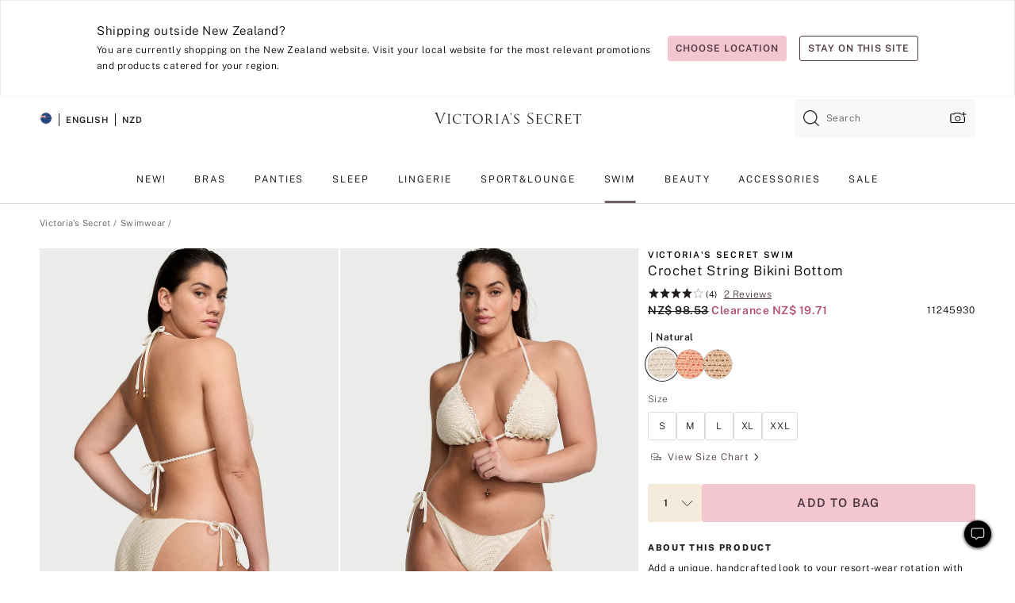

--- FILE ---
content_type: text/html
request_url: https://www.victoriassecret.com/nz/vs/swimwear-catalog/1124593000
body_size: 3716
content:
<!DOCTYPE html><html lang="en" class="desktop " data-theme="vs" data-brand="vs" data-basic="true"><head><script id="earlyBootstrap">(()=>{const e=document.cookie,t=e.indexOf("APPTYPE="),a=document.documentElement.classList,s=document.currentScript.dataset;if(t>=0){a.add("is-app");const i=t+8,r=e.slice(i);let n="";r.startsWith("IOSHANDHELD")?(a.add("is-app-ios"),s.appPlatform="ios",n=e.slice(i+12)):r.startsWith("ANDROIDHANDHELD")&&(a.add("is-app-android"),s.appPlatform="android",n=e.slice(i+16)),n.startsWith("VS")?s.appBrand="vs":n.startsWith("PN")&&(s.appBrand="pn"),s.appPlatform&&s.appBrand&&(s.appType=s.appPlatform+"-"+s.appBrand)}if(("true"===new URL(window.location.href).searchParams.get("isNativeShopTabEnabled")||"true"===sessionStorage.getItem("isNativeShopTabEnabled"))&&(document.documentElement.classList.add("is-native-shop-tab-enabled"),sessionStorage.setItem("isNativeShopTabEnabled","true")),performance.getEntriesByType)for(const{serverTiming:e}of performance.getEntriesByType("navigation"))if(e)for(const{name:t,description:a}of e)"ssrStatus"===t?s.ssrStatus=a:"basicStatus"===t?s.basicStatus=a:"renderSource"===t?s.renderSource=a:"peceActive"===t&&(s.peceActive=a)})();</script><meta charSet="utf-8"/><meta name="viewport" id="viewport-settings" content="width=device-width, initial-scale=1, minimum-scale=1"/><meta property="og:type" content="website"/><meta property="og:site_name" content="Victoria&#x27;s Secret"/><meta name="twitter:site" content="@VictoriasSecret"/><meta property="og:image" content="https://www.victoriassecret.com/assets/m5044-iDa0XhhiQ3qiJcI3c6kqQ/images/default-share.png"/><meta name="twitter:card" content="summary_large_image"/><meta property="og:title" content="Buy Crochet String Bikini Bottom - Order Bikini Bottom online 1124593000"/><meta name="description" content="Add a unique, handcrafted look to your resort-wear rotation with this crocheted, side-tie style."/><meta property="og:description" content="Add a unique, handcrafted look to your resort-wear rotation with this crocheted, side-tie style."/><link rel="icon" sizes="48x48" href="/assets/m5044-iDa0XhhiQ3qiJcI3c6kqQ/favicon.ico"/><link rel="apple-touch-icon" sizes="180x180" href="/assets/m5044-iDa0XhhiQ3qiJcI3c6kqQ/images/apple-touch-icon.png"/><link rel="apple-touch-icon" href="/assets/m5044-iDa0XhhiQ3qiJcI3c6kqQ/images/apple-touch-icon.png"/><link rel="icon" sizes="192x192" href="/assets/m5044-iDa0XhhiQ3qiJcI3c6kqQ/images/android-chrome-192x192.png"/><meta name="format-detection" content="telephone=no"/> <link rel="alternate" href="https://www.victoriassecret.com/us/vs/swimwear-catalog/1124593000" hrefLang="x-default"/><link rel="alternate" href="https://www.victoriassecret.com/at/vs/swimwear-catalog/1124593000" hrefLang="en-AT"/><link rel="alternate" href="https://www.victoriassecret.com/au/vs/swimwear-catalog/1124593000" hrefLang="en-AU"/><link rel="alternate" href="https://www.victoriassecret.com/be/vs/swimwear-catalog/1124593000" hrefLang="en-BE"/><link rel="alternate" href="https://www.victoriassecret.com/ca/vs/swimwear-catalog/1124593000" hrefLang="en-CA"/><link rel="alternate" href="https://www.victoriassecret.com/ch/vs/swimwear-catalog/1124593000" hrefLang="en-CH"/><link rel="alternate" href="https://www.victoriassecret.com/cz/vs/swimwear-catalog/1124593000" hrefLang="en-CZ"/><link rel="alternate" href="https://www.victoriassecret.com/de/vs/swimwear-catalog/1124593000" hrefLang="en-DE"/><link rel="alternate" href="https://www.victoriassecret.com/fr/vs/swimwear-catalog/1124593000" hrefLang="en-FR"/><link rel="alternate" href="https://www.victoriassecret.com/gr/vs/swimwear-catalog/1124593000" hrefLang="en-GR"/><link rel="alternate" href="https://www.victoriassecret.com/hk/vs/swimwear-catalog/1124593000" hrefLang="en-HK"/><link rel="alternate" href="https://www.victoriassecret.com/in/vs/swimwear-catalog/1124593000" hrefLang="en-IN"/><link rel="alternate" href="https://www.victoriassecret.com/jp/vs/swimwear-catalog/1124593000" hrefLang="en-JP"/><link rel="alternate" href="https://www.victoriassecret.com/kr/vs/swimwear-catalog/1124593000" hrefLang="en-KR"/><link rel="alternate" href="https://www.victoriassecret.com/mx/vs/swimwear-catalog/1124593000" hrefLang="en-MX"/><link rel="alternate" href="https://www.victoriassecret.com/nl/vs/swimwear-catalog/1124593000" hrefLang="en-NL"/><link rel="alternate" href="https://www.victoriassecret.com/no/vs/swimwear-catalog/1124593000" hrefLang="en-NO"/><link rel="alternate" href="https://www.victoriassecret.com/nz/vs/swimwear-catalog/1124593000" hrefLang="en-NZ"/><link rel="alternate" href="https://www.victoriassecret.com/ro/vs/swimwear-catalog/1124593000" hrefLang="en-RO"/><link rel="alternate" href="https://www.victoriassecret.com/se/vs/swimwear-catalog/1124593000" hrefLang="en-SE"/><link rel="alternate" href="https://www.victoriassecret.com/sg/vs/swimwear-catalog/1124593000" hrefLang="en-SG"/><link rel="alternate" href="https://www.victoriassecret.com/sk/vs/swimwear-catalog/1124593000" hrefLang="en-SK"/><link rel="alternate" href="https://www.victoriassecret.com/us/vs/swimwear-catalog/1124593000" hrefLang="en-US"/><link rel="alternate" href="https://fr.victoriassecret.com/be/vs/swimwear-catalog/1124593000" hrefLang="fr-BE"/><link rel="alternate" href="https://fr.victoriassecret.com/bf/vs/swimwear-catalog/1124593000" hrefLang="fr-BF"/><link rel="alternate" href="https://fr.victoriassecret.com/ch/vs/swimwear-catalog/1124593000" hrefLang="fr-CH"/><link rel="alternate" href="https://fr.victoriassecret.com/fr/vs/swimwear-catalog/1124593000" hrefLang="fr-FR"/><link rel="alternate" href="https://frca.victoriassecret.com/ca/vs/swimwear-catalog/1124593000" hrefLang="fr-CA"/><link rel="alternate" href="https://de.victoriassecret.com/at/vs/swimwear-catalog/1124593000" hrefLang="de-AT"/><link rel="alternate" href="https://de.victoriassecret.com/ch/vs/swimwear-catalog/1124593000" hrefLang="de-CH"/><link rel="alternate" href="https://de.victoriassecret.com/de/vs/swimwear-catalog/1124593000" hrefLang="de-DE"/><link rel="alternate" href="https://it.victoriassecret.com/it/vs/swimwear-catalog/1124593000" hrefLang="it-IT"/><link rel="alternate" href="https://ja.victoriassecret.com/jp/vs/swimwear-catalog/1124593000" hrefLang="ja-JP"/><link rel="alternate" href="https://ko.victoriassecret.com/kr/vs/swimwear-catalog/1124593000" hrefLang="ko-KR"/><link rel="alternate" href="https://pl.victoriassecret.com/pl/vs/swimwear-catalog/1124593000" hrefLang="pl-PL"/><link rel="alternate" href="https://es.victoriassecret.com/es/vs/swimwear-catalog/1124593000" hrefLang="es-ES"/><link rel="alternate" href="https://sp.victoriassecret.com/ar/vs/swimwear-catalog/1124593000" hrefLang="es-AR"/><link rel="alternate" href="https://sp.victoriassecret.com/bo/vs/swimwear-catalog/1124593000" hrefLang="es-BO"/><link rel="alternate" href="https://sp.victoriassecret.com/bz/vs/swimwear-catalog/1124593000" hrefLang="es-BZ"/><link rel="alternate" href="https://sp.victoriassecret.com/cl/vs/swimwear-catalog/1124593000" hrefLang="es-CL"/><link rel="alternate" href="https://sp.victoriassecret.com/co/vs/swimwear-catalog/1124593000" hrefLang="es-CO"/><link rel="alternate" href="https://sp.victoriassecret.com/cr/vs/swimwear-catalog/1124593000" hrefLang="es-CR"/><link rel="alternate" href="https://sp.victoriassecret.com/do/vs/swimwear-catalog/1124593000" hrefLang="es-DO"/><link rel="alternate" href="https://sp.victoriassecret.com/ec/vs/swimwear-catalog/1124593000" hrefLang="es-EC"/><link rel="alternate" href="https://sp.victoriassecret.com/gt/vs/swimwear-catalog/1124593000" hrefLang="es-GT"/><link rel="alternate" href="https://sp.victoriassecret.com/hn/vs/swimwear-catalog/1124593000" hrefLang="es-HN"/><link rel="alternate" href="https://sp.victoriassecret.com/mx/vs/swimwear-catalog/1124593000" hrefLang="es-MX"/><link rel="alternate" href="https://sp.victoriassecret.com/ni/vs/swimwear-catalog/1124593000" hrefLang="es-NI"/><link rel="alternate" href="https://sp.victoriassecret.com/pa/vs/swimwear-catalog/1124593000" hrefLang="es-PA"/><link rel="alternate" href="https://sp.victoriassecret.com/pe/vs/swimwear-catalog/1124593000" hrefLang="es-PE"/><link rel="alternate" href="https://sp.victoriassecret.com/py/vs/swimwear-catalog/1124593000" hrefLang="es-PY"/><link rel="alternate" href="https://sp.victoriassecret.com/sv/vs/swimwear-catalog/1124593000" hrefLang="es-SV"/><link rel="alternate" href="https://sp.victoriassecret.com/us/vs/swimwear-catalog/1124593000" hrefLang="es-US"/><link rel="alternate" href="https://sp.victoriassecret.com/uy/vs/swimwear-catalog/1124593000" hrefLang="es-UY"/><link rel="alternate" href="https://sp.victoriassecret.com/ve/vs/swimwear-catalog/1124593000" hrefLang="es-VE"/><link rel="alternate" href="https://nl.victoriassecret.com/nl/vs/swimwear-catalog/1124593000" hrefLang="nl-NL"/><link href="/assets/m5044-iDa0XhhiQ3qiJcI3c6kqQ/templates/product/desktop/style.css" rel="stylesheet"/><title>Buy Crochet String Bikini Bottom - Order Bikini Bottom online 1124593000</title><style data-styled="" data-styled-version="5.3.9">.huVxo{-webkit-animation:fadein 1s ease-in;animation:fadein 1s ease-in;margin:0 auto;}/*!sc*/
@-webkit-keyframes fadein{0%{opacity:0;}50%{opacity:0;}100%{opacity:1;}}/*!sc*/
@keyframes fadein{0%{opacity:0;}50%{opacity:0;}100%{opacity:1;}}/*!sc*/
data-styled.g1575[id="sc-hhncp1-0"]{content:"huVxo,"}/*!sc*/
.hIWGSz{position:absolute;inset:0;display:-webkit-box;display:-webkit-flex;display:-ms-flexbox;display:flex;-webkit-box-pack:center;-webkit-justify-content:center;-ms-flex-pack:center;justify-content:center;-webkit-align-items:center;-webkit-box-align:center;-ms-flex-align:center;align-items:center;}/*!sc*/
data-styled.g1576[id="sc-17pbkyn-0"]{content:"hIWGSz,"}/*!sc*/
.kyFYCC{bottom:-100px;right:0;margin:1rem;-webkit-animation:slidein 750ms ease-out 10s forwards;animation:slidein 750ms ease-out 10s forwards;}/*!sc*/
data-styled.g1577[id="sc-17pbkyn-1"]{content:"kyFYCC,"}/*!sc*/
.jMLnnC{position:absolute;top:0;width:100%;}/*!sc*/
.jMLnnC .fabric-masthead-static-brandbar{width:100%;margin:0;}/*!sc*/
.jMLnnC .fabric-masthead-static-brandbar > .fabric-masthead-static-brandbar-smo-holder{height:40px;background-color:#f9e2e7;}/*!sc*/
.jMLnnC .fabric-masthead-static-brandbar > .fabric-masthead-static-brandbar-container{height:40px;background-color:#f7f7f8;}/*!sc*/
.jMLnnC .fabric-masthead-logo-area{width:100%;-webkit-box-pack:center;-webkit-justify-content:center;-ms-flex-pack:center;justify-content:center;-webkit-justify-content:center;}/*!sc*/
.jMLnnC .fabric-masthead-logo-area.fabric-layout-breakpoints .fabric-static-masthead-logo{-webkit-flex:0 0 275px;-ms-flex:0 0 275px;flex:0 0 275px;height:40px;margin:24px auto 50px;background-color:#f5f5f6;border-radius:3px;}/*!sc*/
.jMLnnC .fabric-masthead-category-nav-item .fabric-masthead-category-nav-link{height:20px;width:90px;background-color:#f5f5f6;padding:0.334rem 0.334rem 0.334rem 4px;display:block;text-transform:uppercase;position:relative;}/*!sc*/
.jMLnnC .fabric-masthead-category-nav-item{margin-right:20px;border-radius:3px;}/*!sc*/
.jMLnnC .fabric-masthead-logo-area{display:-webkit-box;display:-webkit-flex;display:-ms-flexbox;display:flex;height:115px;-webkit-box-pack:justify;-webkit-justify-content:space-between;-ms-flex-pack:justify;justify-content:space-between;-webkit-align-items:center;-webkit-box-align:center;-ms-flex-align:center;align-items:center;}/*!sc*/
.jMLnnC .fabric-masthead-category-nav-menu{width:944px;display:-webkit-box;display:-webkit-flex;display:-ms-flexbox;display:flex;margin:0 auto;-webkit-box-pack:justify;-webkit-justify-content:space-between;-ms-flex-pack:justify;justify-content:space-between;-webkit-align-items:center;-webkit-box-align:center;-ms-flex-align:center;align-items:center;}/*!sc*/
[data-device='desktop'] .sc-d7p3b7-0 .fabric-masthead-category-nav-item{padding-bottom:0.334rem;}/*!sc*/
data-styled.g1578[id="sc-d7p3b7-0"]{content:"jMLnnC,"}/*!sc*/
</style><link rel="preconnect" href="https://api.victoriassecret.com" crossorigin="use-credentials"/></head><body class="fabric vs"><div class="fabric-toast-traffic-control"></div><div class="reactContainer" id="componentContainer" data-hydrate="true"><header class="fabric-masthead-component sc-d7p3b7-0 jMLnnC"><div class="fabric-masthead-static-brandbar"><div class="fabric-masthead-static-brandbar-smo-holder"></div><div class="fabric-masthead-static-brandbar-container"></div></div><div class="fabric-masthead-logo-area fabric-layout-breakpoints"><h1 class="fabric-static-masthead-logo"></h1></div><nav class="fabric-masthead-static-category-nav-component"><ul class="fabric-masthead-category-nav-menu" role="menu"><li class="fabric-masthead-category-nav-item" role="none"><a class="fabric-masthead-category-nav-link"></a></li><li class="fabric-masthead-category-nav-item" role="none"><a class="fabric-masthead-category-nav-link"></a></li><li class="fabric-masthead-category-nav-item" role="none"><a class="fabric-masthead-category-nav-link"></a></li><li class="fabric-masthead-category-nav-item" role="none"><a class="fabric-masthead-category-nav-link"></a></li><li class="fabric-masthead-category-nav-item" role="none"><a class="fabric-masthead-category-nav-link"></a></li><li class="fabric-masthead-category-nav-item" role="none"><a class="fabric-masthead-category-nav-link"></a></li><li class="fabric-masthead-category-nav-item" role="none"><a class="fabric-masthead-category-nav-link"></a></li><li class="fabric-masthead-category-nav-item" role="none"><a class="fabric-masthead-category-nav-link"></a></li><li class="fabric-masthead-category-nav-item" role="none"><a class="fabric-masthead-category-nav-link"></a></li></ul></nav></header><div class="fabric-page-loading"><div class="fabric-page-spinner sc-17pbkyn-0 hIWGSz"><div class="fabric-spinner-element sc-hhncp1-0 huVxo"><div><span class="fabric-hide-a11y-element">Loading...</span></div><div></div><div></div><div></div><div></div><div></div><div></div><div></div><div></div><div></div><div></div><div></div></div></div><div class="fabric-toast-utility static-site"><div class="toast-container"><strong>Page is taking longer to load than expected.</strong></div></div></div></div><div class="fabric-dialog-container"></div><div class="fabric-salesforce-chat-dialog"></div><script id="brastrap-data" type="application/json">{"endpoints":[{"key":"analyticsCore","context":"analytics","version":"v3","path":"global","www":false,"pci":false},{"key":"authStatus","context":"auth","version":"v27","path":"status","method":"POST","prioritized":true,"www":false,"pci":false},{"key":"featureFlags","context":"experience","version":"v4","path":"feature-flags","www":false,"pci":false,"prioritized":true,"timeout":7000,"queryWhitelist":["cm_mmc"]},{"key":"countryList","context":"settings","version":"v3","path":"countries","www":false,"pci":false},{"key":"languageList","context":"settings","version":"v3","path":"languages","www":false,"pci":false},{"key":"dataPrivacyRightsGPCSettings","context":"dataprivacyrights","version":"v7","path":"jwt","www":false,"pci":false},{"key":"zipGating","context":"gatingexperience","version":"v1","path":"sddgating","www":false,"pci":false,"prioritized":true},{"key":"environment","context":"assets","version":"m5044-iDa0XhhiQ3qiJcI3c6kqQ","path":"settings.json","www":true,"pci":false},{"key":"contentPersonalizationMonitor","context":"contentpersonalization","version":"v6","path":"monitor","www":false,"pci":false},{"key":"navigations","context":"navigations","version":"v9","path":"navigations?channel=victorias-secret-desktop-tablet-row","www":false,"pci":false,"queryWhitelist":["cm_mmc"]},{"key":"bagCount","context":"orders","version":"v38","path":"bag/count","www":false,"pci":false,"overrides":{"featureFlags.dimensions[dimension=F302].active=C":{"version":"v39","path":"bag/count"}}},{"key":"breadcrumbsProduct","context":"breadcrumbs","version":"v4","path":"breadcrumbs?collectionId=207e886b-780f-47c4-858d-1914d544b7bf","www":false,"pci":false,"queryWhitelist":["collectionId"]},{"key":"productPageInstance","context":"products","version":"v37","path":"page/1124593000?collectionId=b627bdd0-1230-4531-bb61-ea96ace19a8f&isWishlistEnabled=true","www":false,"pci":false,"queryWhitelist":["productId","cm_mmc","stackId","collectionId","includeGenerics","priceType"],"overrides":{"featureFlags.dimensions[dimension=F020].active=C":{"version":"v94"}}},{"key":"pageAnalytics","context":"pageinfo","version":"v1","path":"byid?collectionId=b627bdd0-1230-4531-bb61-ea96ace19a8f","www":false,"pci":false,"queryWhitelist":["collectionId"]},{"key":"modelDiversityTruthTable","context":"assets","version":"m5044-iDa0XhhiQ3qiJcI3c6kqQ","path":"data/modelDiversityTruthTable.json","www":true,"pci":false},{"key":"brandConfigs","context":"settings","version":"v3","path":"brandconfigs?brand=vs&region=international","www":false,"pci":false,"queryWhitelist":["brand","region"]}],"icons":["/assets/m5044-iDa0XhhiQ3qiJcI3c6kqQ/react/icon/brand.svg","/assets/m5044-iDa0XhhiQ3qiJcI3c6kqQ/react/icon/main.svg","/assets/m5044-iDa0XhhiQ3qiJcI3c6kqQ/react/icon/third-party.svg","/assets/m5044-iDa0XhhiQ3qiJcI3c6kqQ/react/icon/exclude.svg"],"scripts":[],"settings":{"apiUrl":"https://api.victoriassecret.com","pciApiUrl":"https://api2.victoriassecret.com"}}</script><script id="reactLibrary" src="/assets/m5044-iDa0XhhiQ3qiJcI3c6kqQ/desktop/react-18.js" defer=""></script><script id="sentryReactSdk" src="/assets/m5044-iDa0XhhiQ3qiJcI3c6kqQ/desktop/sentry-react-sdk.js" defer=""></script><script id="brastrap" src="/assets/m5044-iDa0XhhiQ3qiJcI3c6kqQ/brastrap.js" defer=""></script><script id="clientProps" type="application/json">{"apiData":{"cmsPage":{"oldPath":"","path":"/vs/swimwear-catalog/1124593000","template":"product","productId":"1124593000","collectionId":"b627bdd0-1230-4531-bb61-ea96ace19a8f","mppiCollectionId":"207e886b-780f-47c4-858d-1914d544b7bf","masterStyleId":"1124593000","genericId":"11245930","pagePath":"/vs/swimwear-catalog","channel":"All","meta":{"id":"1124593000|b627bdd0-1230-4531-bb61-ea96ace19a8f","name":"","language":"","title":"Buy Crochet String Bikini Bottom - Order Bikini Bottom online 1124593000","metas":[{"name":"metaDescription","content":"Add a unique, handcrafted look to your resort-wear rotation with this crocheted, side-tie style."},{"name":"metaTitle","content":"Buy Crochet String Bikini Bottom - Order Bikini Bottom online 1124593000"},{"name":"canonicalURL","content":"/vs/swimwear-catalog/1124593000"}]},"analytics":{},"redirect":{}}},"apiResponses":{},"brand":"vs","buildId":"m5044-iDa0XhhiQ3qiJcI3c6kqQ","category":"swimwear-catalog","cmsPageChannel":"victorias-secret-desktop-tablet-row","countryCode":"nz","deployEnv":{"wwwOrigin":"https://www.victoriassecret.com","apiOrigin":"https://api.victoriassecret.com","apiPciOrigin":"https://api2.victoriassecret.com","languageDomainSuffix":".victoriassecret.com","englishDomainPrefix":"www","assetsOrigin":"https://www.victoriassecret.com","assetsContext":"/assets","languageDomains":{"de.victoriassecret.com":{"domainCode":"de"},"es.victoriassecret.com":{"domainCode":"es"},"fr.victoriassecret.com":{"domainCode":"fr"},"frca.victoriassecret.com":{"domainCode":"frca"},"it.victoriassecret.com":{"domainCode":"it"},"ja.victoriassecret.com":{"domainCode":"ja"},"ko.victoriassecret.com":{"domainCode":"ko"},"pl.victoriassecret.com":{"domainCode":"pl"},"sp.victoriassecret.com":{"domainCode":"sp"}}},"deployEnvName":"production","deviceType":"desktop","endpoints":[{"key":"analyticsCore","context":"analytics","version":"v3","path":"global","www":false,"pci":false},{"key":"authStatus","context":"auth","version":"v27","path":"status","method":"POST","prioritized":true,"www":false,"pci":false},{"key":"featureFlags","context":"experience","version":"v4","path":"feature-flags","www":false,"pci":false,"prioritized":true,"timeout":7000,"queryWhitelist":["cm_mmc"]},{"key":"countryList","context":"settings","version":"v3","path":"countries","www":false,"pci":false},{"key":"languageList","context":"settings","version":"v3","path":"languages","www":false,"pci":false},{"key":"dataPrivacyRightsGPCSettings","context":"dataprivacyrights","version":"v7","path":"jwt","www":false,"pci":false},{"key":"zipGating","context":"gatingexperience","version":"v1","path":"sddgating","www":false,"pci":false,"prioritized":true},{"key":"environment","context":"assets","version":"m5044-iDa0XhhiQ3qiJcI3c6kqQ","path":"settings.json","www":true,"pci":false},{"key":"contentPersonalizationMonitor","context":"contentpersonalization","version":"v6","path":"monitor","www":false,"pci":false},{"key":"navigations","context":"navigations","version":"v9","path":"navigations?channel=victorias-secret-desktop-tablet-row","www":false,"pci":false,"queryWhitelist":["cm_mmc"]},{"key":"bagCount","context":"orders","version":"v38","path":"bag/count","www":false,"pci":false,"overrides":{"featureFlags.dimensions[dimension=F302].active=C":{"version":"v39","path":"bag/count"}}},{"key":"breadcrumbsProduct","context":"breadcrumbs","version":"v4","path":"breadcrumbs?collectionId=207e886b-780f-47c4-858d-1914d544b7bf","www":false,"pci":false,"queryWhitelist":["collectionId"]},{"key":"productPageInstance","context":"products","version":"v37","path":"page/1124593000?collectionId=b627bdd0-1230-4531-bb61-ea96ace19a8f&isWishlistEnabled=true","www":false,"pci":false,"queryWhitelist":["productId","cm_mmc","stackId","collectionId","includeGenerics","priceType"],"overrides":{"featureFlags.dimensions[dimension=F020].active=C":{"version":"v94"}}},{"key":"pageAnalytics","context":"pageinfo","version":"v1","path":"byid?collectionId=b627bdd0-1230-4531-bb61-ea96ace19a8f","www":false,"pci":false,"queryWhitelist":["collectionId"]},{"key":"modelDiversityTruthTable","context":"assets","version":"m5044-iDa0XhhiQ3qiJcI3c6kqQ","path":"data/modelDiversityTruthTable.json","www":true,"pci":false},{"key":"brandConfigs","context":"settings","version":"v3","path":"brandconfigs?brand=vs&region=international","www":false,"pci":false,"queryWhitelist":["brand","region"]}],"languageCode":"en","react18Mode":false,"renderType":"basic","sanitizedUrl":"https://www.victoriassecret.com/nz/vs/swimwear-catalog/1124593000","timestamp":1769996871636,"enableSentry":true}</script><script src="/assets/m5044-iDa0XhhiQ3qiJcI3c6kqQ/desktop/runtime.js" defer=""></script><script src="/assets/m5044-iDa0XhhiQ3qiJcI3c6kqQ/desktop/5641.js" defer=""></script><script src="/assets/m5044-iDa0XhhiQ3qiJcI3c6kqQ/desktop/573.js" defer=""></script><script src="/assets/m5044-iDa0XhhiQ3qiJcI3c6kqQ/desktop/6863.js" defer=""></script><script src="/assets/m5044-iDa0XhhiQ3qiJcI3c6kqQ/desktop/9300.js" defer=""></script><script src="/assets/m5044-iDa0XhhiQ3qiJcI3c6kqQ/desktop/8776.js" defer=""></script><script src="/assets/m5044-iDa0XhhiQ3qiJcI3c6kqQ/desktop/1440.js" defer=""></script><script src="/assets/m5044-iDa0XhhiQ3qiJcI3c6kqQ/desktop/2316.js" defer=""></script><script src="/assets/m5044-iDa0XhhiQ3qiJcI3c6kqQ/desktop/8743.js" defer=""></script><script src="/assets/m5044-iDa0XhhiQ3qiJcI3c6kqQ/desktop/401.js" defer=""></script><script src="/assets/m5044-iDa0XhhiQ3qiJcI3c6kqQ/desktop/7104.js" defer=""></script><script src="/assets/m5044-iDa0XhhiQ3qiJcI3c6kqQ/desktop/420.js" defer=""></script><script src="/assets/m5044-iDa0XhhiQ3qiJcI3c6kqQ/desktop/3786.js" defer=""></script><script src="/assets/m5044-iDa0XhhiQ3qiJcI3c6kqQ/templates/product/desktop/index.js" defer=""></script></body></html>

--- FILE ---
content_type: application/javascript; charset=utf-8
request_url: https://www.victoriassecret.com/assets/m5044-iDa0XhhiQ3qiJcI3c6kqQ/templates/product/desktop/index.js
body_size: 3805
content:
try{!function(){var e="undefined"!=typeof window?window:"undefined"!=typeof global?global:"undefined"!=typeof globalThis?globalThis:"undefined"!=typeof self?self:{},t=(new e.Error).stack;t&&(e._sentryDebugIds=e._sentryDebugIds||{},e._sentryDebugIds[t]="794009db-092b-4dd1-b299-6dbad0d17132",e._sentryDebugIdIdentifier="sentry-dbid-794009db-092b-4dd1-b299-6dbad0d17132")}()}catch(e){}!function(){var e="undefined"!=typeof window?window:"undefined"!=typeof global?global:"undefined"!=typeof globalThis?globalThis:"undefined"!=typeof self?self:{};e._sentryModuleMetadata=e._sentryModuleMetadata||{},e._sentryModuleMetadata[(new e.Error).stack]=function(e){for(var t=1;t<arguments.length;t++){var r=arguments[t];if(null!=r)for(var n in r)r.hasOwnProperty(n)&&(e[n]=r[n])}return e}({},e._sentryModuleMetadata[(new e.Error).stack],{"_sentryBundlerPluginAppKey:fewd-flagship":!0})}(),("undefined"!=typeof window?window:"undefined"!=typeof global?global:"undefined"!=typeof globalThis?globalThis:"undefined"!=typeof self?self:{}).SENTRY_RELEASE={id:"flagship-m5044"},(self.webpackChunk_vsdp_flagship=self.webpackChunk_vsdp_flagship||[]).push([[4452],{50464:(e,t,r)=>{r.d(t,{A:()=>o});var n=r(78795),c=r(99751),i=r(83381);const o={getGenericIdObject:function(e,t){const r=t||c.A.getSingleInventoryObject(e);return n.u7(r)?r.genericId:n.Sb(e,"selected.genericId")},getItemNumberObject:function(e,t){const r=t||c.A.getSingleInventoryObject(e),o=i.A.isFullySelectedObject(e);return n.u7(r)?o?r.variantId:r.genericId:n.Sb(e,"selected.genericId")}}},99638:(e,t,r)=>{r.d(t,{A:()=>i});var n=r(78795),c=r(99751);const i={getPriceObject:function(e,t){const r=t||c.A.getSingleInventoryObject(e);if(!n.u7(r))return e.simplifiedPrice;const{originalPrice:i,originalPriceNumerical:o,salePriceNumerical:a}=r,s="regular"===r.priceType?null:r.salePrice,l="clearance"===r.priceType,d=n.uI(r.salePrice),u=n.EI(r.multiPrice)?r.multiPrice:null,p=!n.u7(e.selected),g=d?r.salePriceNumerical>10:r.originalPriceNumerical>10,h=d?r.salePriceNumerical:r.originalPriceNumerical,f=g?Number(h/4).toFixed(3).slice(0,-1):"10";return{originalPrice:i,salePrice:s,isClearance:l,multiPrice:u,isPriceAsShown:p,klarnaPaymentMessage:g?`or 4 interest-free payments of <strong>$${f}</strong> with`:`or 4 interest-free payments for orders over <strong>$${f}</strong> with`,originalPriceNumerical:o,salePriceNumerical:a}}}},4085:(e,t,r)=>{r.d(t,{A:()=>o});var n=r(78795);const c={pink:"PINK",vs:"Victoria's Secret",beauty:"Beauty",swimwear:"Swim","sleep-lounge":"Sleep",giftguide:"Gift Guide","co-lab":"Victoria's Secret Co Lab"};function i(e,t){switch(e){case"pink":case"beauty":case"vs":case"swimwear":case"sleep-lounge":case"giftguide":case"co-lab":return e;default:return t}}const o=function(e,t,r){const o=function(e,t,r){let c=e;if("product"===t||"gift-card"===t){const t=n.Sb(r,"brand");t.length&&(c=i(t,e))}return i(c,"vs")}(e,t,r);return{brand:o,brandName:n.Sb(c,o),isVictoriasSecret:"vs"===o,isPink:"pink"===o,isBeauty:"beauty"===o,isSwimwear:"swimwear"===o,isSleepLounge:"sleep-lounge"===o,isGiftGuide:"giftguide"===o,isCoLab:"co-lab"===o}}},36093:(e,t,r)=>{r.d(t,{$:()=>d}),r(78090);var n=r(7529),c=r(65693),i=r(13198),o=r(74848);const a=e=>e.pageData.serverRoute.deviceType,s=e=>e.pageData.serverRoute.renderType,l=({children:e})=>{const t=(0,i.d4)(a);return"basic"===(0,i.d4)(s)?(0,o.jsx)(c.A,{haveClientData:!0,fallback:(0,o.jsx)(n.A,{deviceType:t}),children:()=>e}):e},d=e=>t=>(0,o.jsx)(l,{children:(0,o.jsx)(e,{...t})})},97988:(e,t,r)=>{var n=r(5753),c=r(2106),i=r(56780),o=r(78090),a=r.n(o),s=r(13198),l=r(91982),d=r(59054),u=r(49734),p=r(73786),g=r(21954),h=r(5750),f=r(36093),m=r(67202),b=r(59260),y=r(43057),w=r(78795),P=(r(4085),r(32573));function I(e){return"string"!=typeof e?"":e.toLowerCase().replace(/\b\w/g,(e=>e.toUpperCase()))}const v=(e,t)=>{const r=e?.productData,n=e?.isOutOfStock;if(!r&&t&&!n)return t.href;if(!t)return"";let c=t.searchParams?.get("genericId"),i=t.searchParams?.get("choice");if((0,P.QC)(t.pathname)&&!(0,P.c3)(t)&&(({genericId:c,choice:i}=(0,P.PG)(t,t.pathname)),n))return`https://${t.host}${t.pathname?.split("/-/a")[0]}?genericId=${c}&choice=${i}`;if(!c||!i)return t.href;let o=r?.[c],a=o?.choices?.[i];const s=(0,P.QC)(t.pathname)?t.pathname?.split("/-/a")[0]:t.pathname;if(o&&!a){if(i=e?.selectors?.choice[0]?.items[0]?.value||"",a=o?.choices?.[i],!a){const t=e?.selectors?.choice?.find((e=>e.items?.find((e=>e.genericId===c))));i=t?.items?.[0]?.value||"",a=o?.choices?.[i]}}else o||a||(c=w.HP(r)[0],o=r?.[c],i=w.HP(o?.choices)[0],a=o?.choices?.[i]);let l=encodeURIComponent(o?.shortDescription?.toLowerCase().trim().replace(/\s+/g,"-").replace(/['’]/g,"").replace(/-+/g,"-")||"");const d=a?.color||a?.label;let u=encodeURIComponent(d?.toLowerCase().trim().replace(/\s+/g,"-").replace(/-+/g,"-")||"");return l?.includes("%")&&(l=l.replace(/%[0-9a-fA-F]+/g,"").replace(/[^\w-]+/g,"-").replace(/-+/g,"-").replace(/^-|-$/g,"")),u?.includes("%")&&(u=u.replace(/%2[fF]/g,"-").replace(/-+/g,"-").replace(/^-|-$/g,"")),`https://${t.host}${s}/-/a/generic-${c}-choice-${i}/${l}-${u}`},$=e=>{(e=>{const t=document.head.querySelector("link[rel='canonical']"),r=e?.productPageInstance?.product,n=r?.isOutOfStock;let c="";const i="C"===e?.featureFlags?.dimensions.find((e=>"FA06"===e.dimension))?.active,o=(e=>{try{const t=new URL(e,window.location.origin);if("http:"!==t.protocol&&"https:"!==t.protocol)return new URL(window.location.origin);["choice","genericId"].forEach((e=>{const r=t?.searchParams?.get(e);r&&t.searchParams.set(e,encodeURIComponent(r))}));const r=t.pathname.split("/").map((e=>{const t=e.match(/^generic-(.+)-choice-(.+)$/);if(t){const e=t[1],r=t[2];return`generic-${encodeURIComponent(e)}-choice-${encodeURIComponent(r)}`}return e}));return t.pathname=r.join("/"),t}catch{return new URL(window.location.origin)}})(window.location.href);i?(c=(0,P.QC)(o?.href)?v(r,o):n?`https://${o.host}${o.pathname}?genericId=${o.searchParams?.get("genericId")}&choice=${o.searchParams?.get("choice")}`:v(r,o),t?.setAttribute("href",c)):o.searchParams?.get("choice")&&o.searchParams?.get("genericId")&&(c=`https://${o.hostname}${o.pathname}?genericId=${o.searchParams?.get("genericId")}&choice=${o.searchParams?.get("choice")}`,t?.setAttribute("href",c))})(e),(e=>{const t=e?.config?.urlCountry,r=e?.config?.url,n=e?.config?.url?.query?.brand,{metaDescription:c,metaTitle:i}=((e,t,r,n)=>{const c="pink"===r?"PINK":"Victoria's Secret",{primaryProductDescription:i,extractedChoiceLabel:o,extractedShortDescription:a}=((e,t)=>{let r;const n=t?.searchParams?.get("genericId")||t?.query?.genericId;let c,i;const o=e?.productPageInstance?.product?.productData;if(n){const e=o?.[n]?.longDescription;r=e,i=o?.[n]?.shortDescription;const a=t?.searchParams?.get("choice")||t?.query?.choice;c=o?.[n]?.choices?.[a]?.label}if(!n||!r){const t=e?.productPageInstance?.product?.featuredChoice?.genericId,n=o?.[t]?.longDescription;r=n,i=o?.[t]?.shortDescription;const a=e?.productPageInstance?.product?.featuredChoice?.choice;c=o?.[t]?.choices?.[a]?.label}if(!r){const e=w.HP(o)[0],t=o?.[e]?.longDescription;r=t,i=o?.[e]?.shortDescription;const n=w.HP(o?.[e]?.choices);c=o?.[e]?.choices?.[n[0]]?.label}return{primaryProductDescription:r,extractedChoiceLabel:c,extractedShortDescription:i}})(e,t),s=e?.productPageInstance?.product,{classDisplay:l}=s||{};let d="",u=0;const p=i?.indexOf("<p");for(let e=p;e<i?.length&&">"!==i[e];e+=1)u+=1;if(-1!==p){const e=i?.indexOf("</p>",p);-1!==e&&(d=i?.substring(p+u+1,e))}else d="";return{metaDescription:`${a}, ${I(o)}: ${d||i} ${"US"===n?.toUpperCase()?"FREE shipping on minimum order values - FREE Returns":""}`.trim(),metaTitle:`Buy ${a}, ${I(o)} - Order ${l} online - ${c} ${"US"===n?.toUpperCase()?"US":""}`.trim()}})(e,r,n,t);document.title=i;const o=document.querySelector('meta[property="og:title"]');o&&(o.content=i);const a=document.querySelector('meta[name="description"]');a&&(a.content=c);const s=document.querySelector('meta[property="og:description"]');s&&(s.content=c)})(e)};var A=r(74848);const _=a().memo(p.A),S=e=>e.apiData,C=e=>e.pageData.serverRoute.renderType,D=()=>((()=>{const e=(0,o.useRef)(!1),t=(0,d.A)(),r=(0,g.A)(),n=(0,s.d4)(S),c=(0,s.d4)(C),i=(0,h.Ay)("dp83281PdpPrettyUrlsEnhancement");(0,o.useEffect)((()=>{if(!e.current&&"basic"===c&&t){e.current=!0;const t={config:r,...n};(0,u.hL)(t.productPageInstance.product,r.brand,i),$(t),(e=>{(0,m.A)(e,{purchasableImagesUtility:b.A,productImageUtility:y.A})})(t)}}),[c,t,r,n,i])})(),null),R=(0,f.$)((function(){const{brand:e}=(0,g.A)(),t=(0,s.d4)(S),r=(0,h.Ay)("dp94971ReducePdpReRendersEnhancement"),n=(0,s.d4)(C);return(0,A.jsxs)(l.A,{brand:e,data:t,classSpecificityRepetition:4,children:["basic"===n&&(0,A.jsx)(D,{}),(0,A.jsx)("main",{children:(0,A.jsx)("div",{className:"react react-product",children:r?(0,A.jsx)(_,{data:t}):(0,A.jsx)(p.A,{data:t})})})]})}));var x=r(56033);const O=(0,c.A)({Component:R});(0,i.A)({clientHydrate:O,UU:n.A,baseApplication:x.A})},67202:(e,t,r)=>{r.d(t,{A:()=>c});var n=r(24714);const c=function(e,t){n.A.preload(n.A.getImages(e,t))}},32590:e=>{e.exports=window.__sentry_react__.Sentry},78090:e=>{e.exports=window.__vs_react__.React},39896:e=>{e.exports=window.__vs_react__.ReactDOM},49905:e=>{e.exports=window.__vs_react__.ReactDOMClient}},e=>{e.O(0,[4452],(()=>{e.E(5735)}),5),e.O(0,[5641,573,6863,9300,8776,1440,2316,8743,401,7104,420,3786],(()=>e(e.s=97988))),e.O()}]);
//# sourceMappingURL=index.js.map